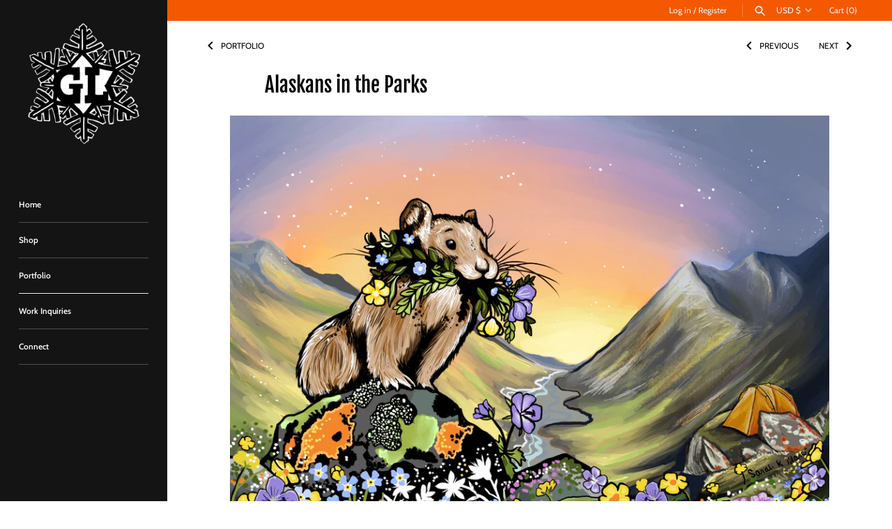

--- FILE ---
content_type: text/html; charset=UTF-8
request_url: https://reviews.enormapps.com/product-reviews/api/settings
body_size: -144
content:
{"error":true,"msg":"Please Upgrade Plan"}